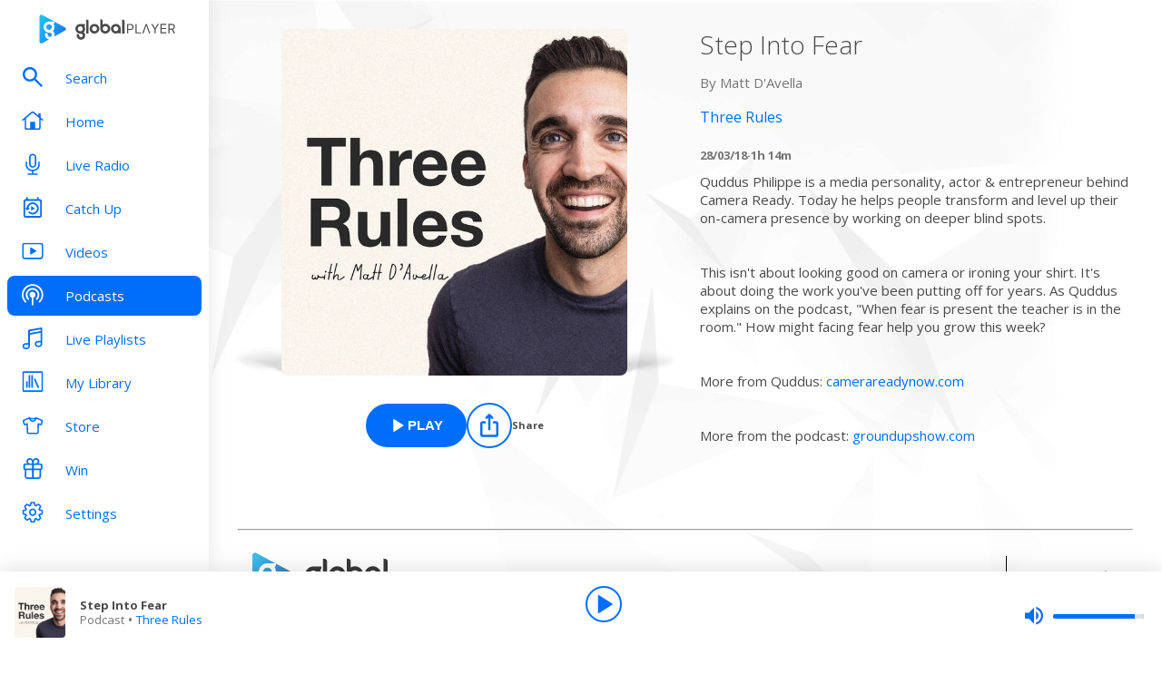

--- FILE ---
content_type: application/javascript; charset=UTF-8
request_url: https://www.globalplayer.com/_next/static/chunks/1266-d77300e908d61c8f.js
body_size: 3704
content:
(self.webpackChunk_N_E=self.webpackChunk_N_E||[]).push([[1266],{11796:e=>{e.exports={settings:"settings_settings__pOwex",panel:"settings_panel__dUKly",title:"settings_title__IZj6b",subtitle:"settings_subtitle___sXGY",description:"settings_description__ryuV9",main:"settings_main__hYN09",name:"settings_name__gYgj6",email:"settings_email__coP5R",text:"settings_text__pvwRo",links:"settings_links__ztdmB",editProfile:"settings_editProfile__dGn_z",linkConfirmation:"settings_linkConfirmation__0ilg8",linkDevice:"settings_linkDevice__PSliD",link:"settings_link__9fu0z",settingContainer:"settings_settingContainer__wstuK",chevron:"settings_chevron__OXyUF",hoverState:"settings_hoverState__J1HHX",footer:"settings_footer__uJxql",settingsContainer:"settings_settingsContainer__cq8_2",settingTitle:"settings_settingTitle__A3GKe",signOutButtonContainer:"settings_signOutButtonContainer__qUQOD",signOutButton:"settings_signOutButton__S3le1"}},27663:(e,t,n)=>{"use strict";n.d(t,{A:()=>u});var s=n(37876),i=n(86914),a=n(65894),l=n(85888),r=n(48230),o=n.n(r),_=n(67028),c=n.n(_);let d=e=>{let{directionLeft:t=!0,longArrow:n=!0,navLinkClassname:r="",href:_,onBack:d,children:g}=e;return(0,s.jsx)(o(),{"data-testid":"backforwardlink",href:_||"#",onClick:e=>{!_&&d&&(e.preventDefault(),d())},className:(0,a.t4)([c().backForwardLink,t?"":c().arrowDirectionReverse,c()[r]]),children:(0,s.jsxs)(s.Fragment,{children:[(0,s.jsx)(l.A,{icon:t?n?i.A.ArrowLeft:i.A.ChevronLeft:n?i.A.ArrowRight:i.A.ChevronRight}),(0,s.jsx)("div",{className:c().children,children:g})]})})};var g=n(70319),h=n.n(g);let u=e=>{let{className:t,titlePositioning:n,title:r,text:o,children:_,showBackNav:c=!1,navDirectionLeft:g,navText:u,headerStyles:y,brand:m,longNavArrow:p=!0,linkHref:x,hasLogo:k=!1,navLinkClassname:v="",titleMargin:w="large",backAction:f,includesLogo:j=!1,...b}=e,N="none"===m?h().noBackground:h()[m];return(0,s.jsxs)("div",{className:(0,a.t4)([h().headerPanel,t,m&&N]),style:y,...b,children:[(0,s.jsx)("div",{className:(0,a.t4)([h().navTitle,"".concat(g?h().left:h().right)]),children:c&&(0,s.jsx)(d,{navLinkClassname:v,href:x,longArrow:p,directionLeft:g,onBack:f,children:u})}),(0,s.jsxs)("div",{className:(0,a.t4)([h().headerContainer,j?h().column:null]),children:[j&&(0,s.jsxs)("div",{className:h().logoContainer,children:[(0,s.jsx)(l.A,{icon:i.A.GlobalPlayerLogoStraplineWhite,className:h().globalPlayerLogo,alt:"Global Player logo"}),(0,s.jsx)(l.A,{icon:i.A.GlobalPlayerIconWhite,className:h().globalPlayerIcon,alt:"Global Player logo"})]}),r?(0,s.jsx)("h1",{className:(0,a.t4)([h().title,h()[w],n&&h()[n],k?h().hasLogo:""]),children:r}):null,o?(0,s.jsx)("p",{className:h().text,children:o}):null,_]})]})}},67028:e=>{e.exports={backForwardLink:"style_backForwardLink__HLj5I",videoPage:"style_videoPage__6LPoG",videoCatgoryPage:"style_videoCatgoryPage__dFEc3",children:"style_children__IuDQZ",arrowDirectionReverse:"style_arrowDirectionReverse__GL83f"}},70319:e=>{e.exports={headerPanel:"style_headerPanel__wXMGP",navTitle:"style_navTitle__Vh37r",title:"style_title__tTCzB",hasLogo:"style_hasLogo__uKaHZ",top:"style_top__xcu4p",large:"style_large__wMboo",medium:"style_medium__5i4K2",small:"style_small__WD9Nw",none:"style_none__1opSW",headerContainer:"style_headerContainer__i_GD5",column:"style_column__hmPWx",logoContainer:"style_logoContainer__3YVNk",globalPlayerLogo:"style_globalPlayerLogo__dLb_t",globalPlayerIcon:"style_globalPlayerIcon__JvvR_",left:"style_left__FVB7s",right:"style_right__i2toy",text:"style_text__CWaW1",button:"style_button__qHwtD",login:"style_login__8XmSX",noBackground:"style_noBackground__euvHL",capital:"style_capital__1uvoF","capital-chill":"style_capital-chill__jIvpD","capital-xtra":"style_capital-xtra__t0yH8","classic-fm":"style_classic-fm__lerCF",gold:"style_gold__qRzdE",heart:"style_heart__C0Yrt",lbc:"style_lbc__ehfGn","radio-x":"style_radio-x__QBIQg","radio-x-classic-rock":"style_radio-x-classic-rock__p9I5p",smooth:"style_smooth__x2X1J",wsqk:"style_wsqk__vuwtG",rivieraradio:"style_rivieraradio__WHAgR"}},91266:(e,t,n)=>{"use strict";n.r(t),n.d(t,{SignInButtons:()=>I,__N_SSP:()=>S,default:()=>B});var s=n(37876),i=n(14232),a=n(48230),l=n.n(a),r=n(89099),o=n.n(r),_=n(81346),c=n(92218),d=n(42158),g=n(80245),h=n(78886),u=n(5120),y=n(85888),m=n(27663),p=n(31533),x=n(63554),k=n(86914),v=n(34557),w=n(47753),f=n(6588),j=n(56388),b=n(11796),N=n.n(b);let A=e=>{let{provider:t,displayName:n}=e;return(0,s.jsx)(l(),{href:g.A.alexaAccountLinkingLanding().as,children:(0,s.jsx)("span",{className:N().linkDevice,"data-testid":"settings-link-".concat(t),children:"Link with ".concat(n," (link now)")})})},P=e=>{let{provider:t,displayName:n}=e;return(0,s.jsx)("p",{className:N().linkConfirmation,"data-testid":"settings-device-linked-confirmation-".concat(t),children:"Link with ".concat(n," (linked)")})},C=()=>{let{isLoggedIn:e}=(0,_.As)(),[t,n]=(0,i.useState)([]),a=(0,_.u)(d.g.linked_devices_status);return(0,i.useEffect)(()=>{let t=async()=>{try{let e=await (0,h.iJ)();n(e)}catch(e){w.A.error(e)}};e&&t()},[e]),(0,s.jsx)(s.Fragment,{children:t.map((e,t)=>{let{provider:n,isLinked:i,displayName:l}=e;return i&&a?(0,s.jsx)(P,{provider:n,displayName:l},"".concat(n,"-").concat(t)):(0,s.jsx)(A,{provider:n,displayName:l},"".concat(n,"-").concat(t))})})},L=()=>{let{user:e}=(0,_.As)();return(0,s.jsxs)("div",{children:[(0,s.jsxs)("p",{className:N().name,children:[e.firstName||"-"," ",e.lastName]}),(0,s.jsx)("p",{className:N().email,children:e.email||"-"}),(0,s.jsxs)("div",{className:N().links,children:[(0,s.jsx)(l(),{href:g.A.settingsEditProfile().as,children:(0,s.jsx)("span",{className:N().editProfile,"data-testid":"settings-edit-profile",children:"View & Edit Profile"})}),(0,s.jsx)(C,{})]})]})};var S=!0;let I=()=>(0,s.jsx)(p.A,{onSignIn:()=>{o().push(g.A.signIn().as)},onSignUp:()=>{o().push(g.A.signUp().as)},orientation:"horizontal",buttonLevel:"on"}),B=(0,r.withRouter)(e=>{let{router:t}=e,{isLoggedIn:n,logout:a,showResetPasswordModal:r}=(0,_.As)(),{query:o}=t;(0,i.useEffect)(()=>{(0,j.MH)({trackingTitle:"settings"});let{dataLayer:e,zE:t}=window;return window.WaitForIt.wait_for(["dataLayer_ready"],()=>{void 0!==e&&void 0===t&&e.push({event:"zendesk_gtm_fire"})},1e4),window.WaitForIt.wait_for(["zendesk_ready"],()=>{void 0!==t&&(t("webWidget","show"),t("webWidget:on","close",function(){0!==window.location.pathname.indexOf("/settings")&&t("webWidget","hide")}))},1e4),()=>{try{if(void 0!==t){let e=t("webWidget:get","display");"launcher"===e&&t("webWidget","hide")}}catch(e){w.A.warn(e)}}},[]),(0,i.useEffect)(()=>{var e;(null==(e=o.pwrt)?void 0:e.length)>1&&r(o.pwrt)},[o.pwrt]);let d=async e=>{e.preventDefault(),window._sp_&&window._sp_.loadPrivacyManagerModal(v.A.SOURCEPOINT_PRIVACY_MANAGER_ID)},h=g.A.settingsLP();return(0,s.jsxs)(s.Fragment,{children:[(0,s.jsx)(c.A,{canonical:"".concat(f.A.openGraph.url).concat(h.as),title:"Settings"}),(0,s.jsxs)("div",{id:"main-content",className:N().settings,"data-testid":"settings-page",children:[(0,s.jsx)(m.A,{className:N().main,title:"Settings",text:n?"":(0,s.jsxs)(s.Fragment,{children:[(0,s.jsx)("b",{children:"Sign In"})," or ",(0,s.jsx)("b",{children:"Sign Up"})," to create your library ",(0,s.jsx)("br",{}),"and add your favourite shows"]}),children:n?(0,s.jsx)(L,{}):(0,s.jsx)(I,{})}),(0,s.jsxs)(x.N,{withBackground:!1,children:[n&&(0,s.jsxs)("div",{className:N().panel,children:[(0,s.jsx)("h2",{className:N().title,children:"Playback Settings"}),(0,s.jsx)("div",{children:(0,s.jsxs)(l(),{className:N().link,...g.A.settingsAutoplay(),"data-testid":"settings__panel__link",children:["Autoplay",(0,s.jsx)(y.A,{className:N().chevron,icon:k.A.ChevronRight})]})})]}),(0,s.jsxs)("div",{className:N().panel,children:[(0,s.jsx)("h2",{className:N().title,children:"About"}),(0,s.jsxs)("div",{children:[(0,s.jsx)("a",{className:N().link,"data-testid":"settings__panel__link",href:"https://global.com/radio/ways-to-listen/",rel:"noreferrer",target:"_blank",children:"Ways To Listen"}),(0,s.jsx)("a",{className:N().link,"data-testid":"settings__panel__link",href:"https://global.com/privacy-policy/",rel:"noreferrer",target:"_blank",children:"Privacy Statement"}),(0,s.jsx)("a",{className:N().link,"data-testid":"settings__panel__link",href:"https://global.com/cookies/",rel:"noreferrer",target:"_blank",children:"Cookies"}),(0,s.jsx)("a",{className:N().link,"data-testid":"settings__panel__link",href:"https://global.com/termsofuse/",rel:"noreferrer",target:"_blank",children:"Terms of Use"}),(0,s.jsx)("a",{className:N().link,href:"https://global.com/legal/",rel:"noreferrer",target:"_blank",children:"Legal"}),v.A.SOURCEPOINT_ENABLED?(0,s.jsx)("button",{className:N().link,"data-testid":"settings__panel__link",id:"settings__panel__link__privacy_manager",onClick:d,children:"Privacy Manager"}):null]})]}),n?(0,s.jsx)("div",{className:N().signOutButtonContainer,children:(0,s.jsx)(u.$,{className:N().signOutButton,onClick:()=>a(),variant:"secondary",children:"Sign Out"})}):null]})]})]})})},92218:(e,t,n)=>{"use strict";n.d(t,{A:()=>_});var s=n(37876),i=n(14232),a=n(62867),l=n(34048),r=n(39437),o=n(81346);let _=e=>{var t,n;let{title:_,...c}=e,{NowPlayingByStation:d}=(0,o.Me)(),g=(0,i.useContext)(r.T),h=g.playlist[g.currentPlayingIndex],u=h?d.get("radio"===h.itemType?null==(t=h.heraldId)?void 0:t.toString():null==(n=h.id)?void 0:n.toString()):new l.ZT,y=_,m=h?h.itemType:null,p=h&&h.subtitle?"on ".concat(h.subtitle):"";if(u)switch(m){case"playlist":case"radio":switch(u.now_playing.type){case"playlist":case"show":y="".concat(u.now_playing.name," ").concat(p);break;case"track":y="".concat(u.now_playing.title," by ").concat(u.now_playing.artist," | ").concat("radio"===m?"".concat(u.current_show.name," ").concat(p):_," ")}break;case"podcast":y="".concat(h.title," | ").concat(h.subtitle);break;case"catchup":y="".concat(h.title," | ").concat(_)}return(0,s.jsx)(a.bV,{title:g.isPlaying?y:_,...c})}}}]);